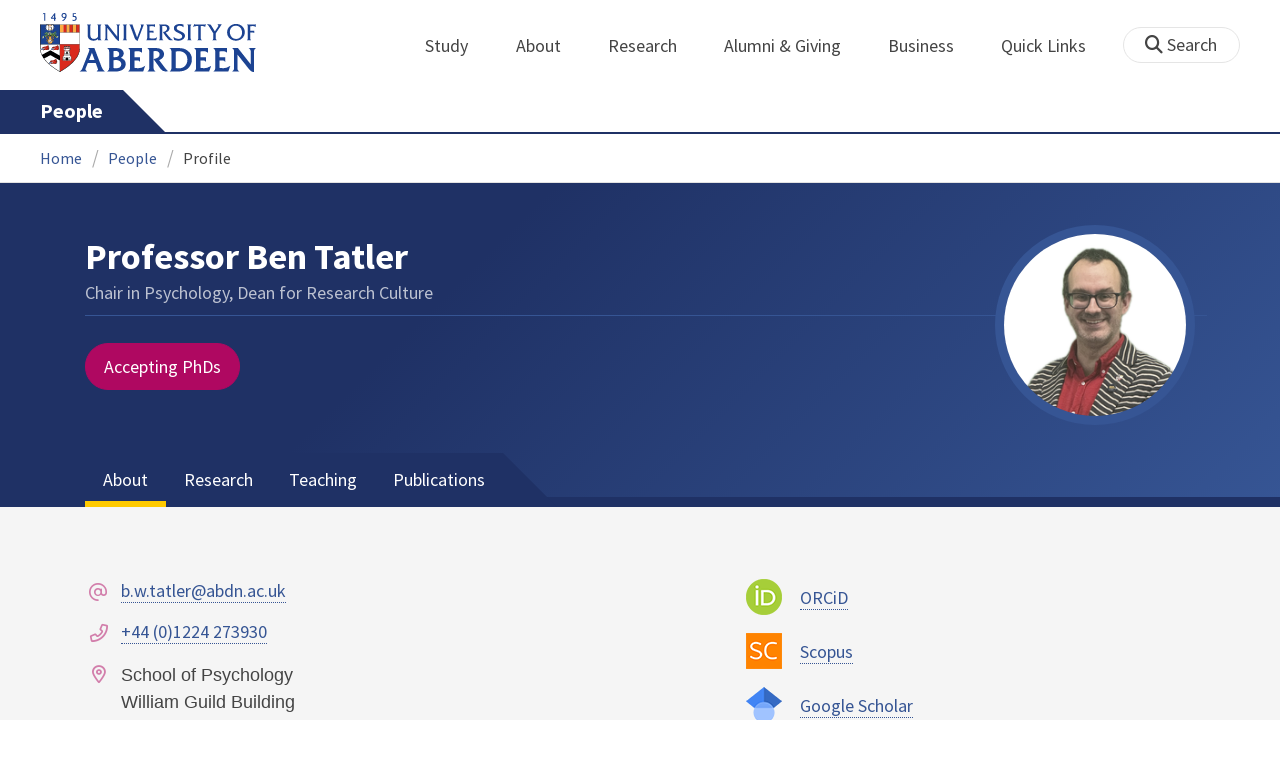

--- FILE ---
content_type: text/html; charset=UTF-8
request_url: https://www.abdn.ac.uk/people/b.w.tatler/?count=25
body_size: 15727
content:
<!doctype html>
<html lang="en-GB" dir="ltr">
    <head>
        <meta charset="utf-8">
        <title>Professor Ben Tatler | The University of Aberdeen</title>
        
        <!-- t4 : ignore -->
        <link rel="canonical" href="https://www.abdn.ac.uk/people/b.w.tatler?count=25">
                <link rel="preconnect" href="https://abdn-search.funnelback.squiz.cloud">
        <link rel="preconnect" href="https://cc.cdn.civiccomputing.com">
        <link rel="preconnect" href="https://code.jquery.com">
        <link rel="preconnect" href="https://fonts.googleapis.com">
        <link rel="preconnect" href="https://fonts.gstatic.com">
        
<meta name="viewport" content="width=device-width, initial-scale=1">
<link rel="apple-touch-icon" sizes="180x180" href="https://www.abdn.ac.uk/abdn-design-system/releases/2.4.0/dist/images/icons/apple-touch-icon.png">
<link rel="icon" type="image/png" sizes="32x32" href="https://www.abdn.ac.uk/abdn-design-system/releases/2.4.0/dist/images/icons/favicon-32x32.png">
<link rel="icon" type="image/png" sizes="16x16" href="https://www.abdn.ac.uk/abdn-design-system/releases/2.4.0/dist/images/icons/favicon-16x16.png">
<link rel="manifest" href="https://www.abdn.ac.uk/abdn-design-system/releases/2.4.0/dist/images/icons/manifest.json">
<link rel="mask-icon" href="https://www.abdn.ac.uk/abdn-design-system/releases/2.4.0/dist/images/icons/safari-pinned-tab.svg" color="#5bbad5">
<meta name="msapplication-config" content="https://www.abdn.ac.uk/abdn-design-system/releases/2.4.0/dist/images/icons/browserconfig.xml">
<meta name="theme-color" content="#ffffff">

<link rel="stylesheet" href="https://www.abdn.ac.uk/abdn-design-system/releases/2.4.0/dist/css/abdn-design-system-site.css">
<!-- https://abdn-search.funnelback.squiz.cloud/s/resources-global/css/funnelback.autocompletion-2.6.0.css -->
<style>
.twitter-typeahead {display: table-cell !important;}.tt-menu {background-clip: padding-box;background-color: #fff;border: 1px solid rgba(0, 0, 0, 0.15);border-radius: 4px;box-shadow: 0 6px 12px rgba(0, 0, 0, 0.176);font-size: 14px;padding-bottom: 5px;width: 100%;}.tt-menu .tt-suggestion {clear: both;color: #333;cursor: pointer;display: block;font-weight: normal;line-height: 1.42857;padding: 3px 10px;text-align: left;}.tt-menu .tt-suggestion:hover, .tt-menu .tt-cursor {background-color: #428bca;color: #fff;text-decoration: none;}.tt-menu .tt-category, .tt-menu .tt-group {background-color: #f5f5f5;border-bottom: 1px solid #ddd;border-top: 1px solid #ddd;}.tt-menu .tt-category {margin: 3px 0;padding: 7px 5px;}.tt-menu .tt-dataset:first-child .tt-category, .tt-horizontal .tt-dataset .tt-category {border-top: none;border-top-left-radius: 4px;border-top-right-radius: 4px;margin-top: 0;}.tt-menu .tt-group {padding: 3px 5px;text-align: center;}.tt-menu .tt-group:first-of-type {border-top: none;}.tt-horizontal {width: 100%;}.tt-horizontal .tt-dataset {float: left;width: 100%;}.tt-scrollable {overflow-y: auto;max-height: 460px;}.tt-hint {color: #ccc !important;}@media (max-width: 414px) {.tt-horizontal .tt-dataset {width: 100% !important;}}
</style>

    <style title="civic custom css">
#ccc h1::after{margin-bottom:0.5em}#ccc #ccc-content{background:#333;color:#ddd;font-family:'Source Sans Pro', sans-serif}#ccc #ccc-title{margin:0 0 0.5em;font-size:1.3em;line-height:0.9em}#ccc #ccc-content #ccc-statement .ccc-svg-element{display:none}#ccc #ccc-content #ccc-statement a{border-bottom:1px dotted;font-weight:700;color:#f4c900}#ccc #ccc-content #ccc-statement a:focus,#ccc #ccc-content #ccc-statement a:hover{border-bottom:1px solid;font-weight:700;color:#f4c900}#ccc #ccc-content .ccc-notify-button{background:#f4c900}#ccc #ccc-content .preference-title{font-size:21px;margin-top:24px}#ccc .checkbox-toggle--slider.checkbox-toggle--dark{background-color:#111;border-color:#111}#ccc .checkbox-toggle--dark .checkbox-toggle-toggle{background-color:#666}#ccc .checkbox-toggle-input:checked ~ .checkbox-toggle-toggle{background-color:#f4c900}#ccc #ccc-icon{fill:#333}#ccc .ccc-notify-button{border-radius:0;position:relative;display:inline-block;margin:0.6em 0.6em 0 0;padding:0.4em;border:0;background:#f4c900;font-weight:700;color:#003c5f;transition:padding 0.2s ease}#ccc .ccc-content--dark .ccc-notify-button,#ccc .ccc-content--dark .ccc-notify-button span{color:#003c5f}#ccc .ccc-content--dark .ccc-button-solid,#ccc .ccc-content--dark .ccc-button-solid span{background:none}#ccc #ccc-content .ccc-notify-button:focus,#ccc #ccc-content .ccc-notify-button:hover{padding-left:0.7em;transition:padding 0.2s ease;background:#ffe04f}#ccc #ccc-content .ccc-notify-button:focus,#ccc .checkbox-toggle:focus-within{outline:0.3em solid gold}#ccc a.ccc-notify-button{color:#444}#ccc .ccc-alert,#ccc .third-party-cookie-link{color:#fff;background:#111}#ccc[close-button] #ccc-dismiss-button{display:inline-block;margin:0.3em 0.6em 0.3em 0}#ccc-button-holder button:last-child{margin-right:0}
</style>
    <script src="https://code.jquery.com/jquery-3.6.0.min.js"></script>
<script src="https://www.abdn.ac.uk/abdn-design-system/releases/2.4.0/dist/js/abdn-design-system-site.js" defer></script>
<script>
    var global_base_url = '/global/';
</script>
    
                            <link rel="stylesheet" href="/apps/staff-pages/assets/css/site/opentext_responsive/default.css" media="screen">
                                </head>
    <body class="no_js">
                    <script>
                document.getElementsByTagName('body')[0].classList.remove('no_js');
            </script>
                <header id="top">
            <ul class="skip_links">
                <li><a href="#main">Skip to content</a></li>
                <li><a href="https://www.abdn.ac.uk/about/our-website/accessibility/">About Accessibility on our website</a></li>
            </ul>
            <div id="modal_fade"></div>
            <div class="global_header_wrapper">
                <div class="container">
                    <div class="row">
                        <div class="col">
                            <div class="global_header">
                                <div class="clearfix">
                                    <div class="uni_logo">
                                                                                    <a href="/">
                                                <img src="https://www.abdn.ac.uk/abdn-design-system/releases/2.4.0/dist/images/layout/UoA_Primary_Logo_REVERSE_2018.png" srcset="https://www.abdn.ac.uk/abdn-design-system/releases/2.4.0/dist/images/layout/UoA_Primary_Logo_RGB_2018.svg" alt="University of Aberdeen" width="300" height="82">
                                            </a>
                                                                                </div>
                                    <nav id="uni_menu" class="uni_menu no_js row" aria-label="University of Aberdeen Navigation">
                                        <div class="uni_menu_overview">
                                            <div class="uni_menu_action_bar">
                                                <a href="#" class="close_button">
                                                    Close <span class="offscreen">university navigation</span>
                                                    <i aria-hidden="true" class="far fa-times"></i>
                                                </a>
                                            </div>
                                            <div class="uni_menu_search_container">
                                                <form method="GET" role="search" action="/search/results/" aria-label="Search the University of Aberdeen website" class="collapsed active">
                                                    <fieldset>
                                                        <legend class="offscreen">Search Our Website</legend>
                                                        <label for="query" class="offscreen">Keywords</label>
                                                        <input type="search" id="query" name="query" placeholder="Search" value="" autocomplete="off" spellcheck="false">
                                                        <button type="submit" class="btn btn-secondary">
                                                            <i class="fa fa-search" aria-hidden="true"></i>
                                                            <b class="offscreen">Search</b>
                                                        </button>
                                                    </fieldset>
                                                </form>
                                            </div>
                                        </div>
                                        
<ul>

    <li id="uni_menu_study">
        <div class="uni_menu_action_bar">
            <a href="#uni_menu" class="back_button">
                <i aria-hidden="true" class="far fa-chevron-left"></i>
                Back <span class="offscreen">to university navigation overview</span>
            </a>
            <a href="#" class="close_button">
                Close <span class="offscreen">university navigation</span>
                <i aria-hidden="true" class="far fa-times"></i>
            </a>
        </div>
        <a href="/study/" class="uni_menu_section_link">
            Study
            <span class="offscreen">home</span>
        </a>
        <a href="#uni_menu_study" class="forward_button">
            <i aria-hidden="true" class="far fa-chevron-right"></i>
            <span class="offscreen">Expand Study section top links</span>
        </a>
    
        <ul class="uni_menu_wide uni_menu_4col col">
        
            <li class="uni_menu_link_group">
            
                <b>
                
                    <a href="/study/undergraduate/">
                    Undergraduate
                    </a>
                    
                </b>
                <ul>
<li><a href="/study/undergraduate/degree-programmes/">Undergraduate Degrees</a></li>
<li><a href="/study/undergraduate/subject-areas/">Subject Areas</a></li>
<li><a href="/study/undergraduate/go-abroad/">Go Abroad</a></li>
<li><a href="/study/undergraduate/finance/">Finance and Funding</a></li>
<li><a href="/study/undergraduate/apply/">How to Apply</a></li>
</ul>
            </li>
            
            <li class="uni_menu_link_group">
            
                <b>
                
                    <a href="/study/postgraduate-taught/">
                    Postgraduate Taught
                    </a>
                    
                </b>
                <ul>
<li><a href="/study/postgraduate-taught/degree-programmes/">Postgraduate Degrees</a></li>
<li><a href="/study/online/">Online Degrees</a></li>
<li><a href="/study/postgraduate-taught/part-time/">Part-time Study</a></li>
<li><a href="/study/postgraduate-taught/finance/">Finance and Funding</a></li>
<li><a href="/study/postgraduate-taught/how-to-apply/">How to Apply</a></li>
</ul>
            </li>
            
            <li class="uni_menu_link_group">
            
                <b>
                
                    <a href="/study/postgraduate-research/">
                    Postgraduate Research
                    </a>
                    
                </b>
                <ul>
<li><a href="/study/postgraduate-research/research-areas/">Research Areas</a></li>
<li><a href="/study/postgraduate-research/phds/">PhD Opportunities</a></li>
<li><a href="/study/postgraduate-research/finance/">Finance and Funding</a></li>
<li><a href="/study/postgraduate-research/apply/">How to Apply</a></li>
</ul>
            </li>
            
            <li class="uni_menu_link_group">
            
                <b>
                
                    <a href="/study/online/">
                    Online Learning
                    </a>
                    
                </b>
                <ul>
<li><a href="/study/online/degrees/">Online Degrees</a></li>
<li><a href="https://on.abdn.ac.uk/courses/">Short Courses</a></li>
<li><a href="https://on.abdn.ac.uk/categories/">Study Subjects</a></li>
<li><a href="https://on.abdn.ac.uk/how-online-learning-works/">How Online Learning Works</a></li>
<li><a href="https://on.abdn.ac.uk/discover/fees-funding-and-discounts/">Fees and Funding</a><a class="uni_menu_study" style="display: none;" href="#"> Close </a></li>
</ul>
            </li>
            
        </ul>
        
    </li>
    
    <li id="uni_menu_about">
        <div class="uni_menu_action_bar">
            <a href="#uni_menu" class="back_button">
                <i aria-hidden="true" class="far fa-chevron-left"></i>
                Back <span class="offscreen">to university navigation overview</span>
            </a>
            <a href="#" class="close_button">
                Close <span class="offscreen">university navigation</span>
                <i aria-hidden="true" class="far fa-times"></i>
            </a>
        </div>
        <a href="/about/" class="uni_menu_section_link">
            About
            <span class="offscreen">home</span>
        </a>
        <a href="#uni_menu_about" class="forward_button">
            <i aria-hidden="true" class="far fa-chevron-right"></i>
            <span class="offscreen">Expand About section top links</span>
        </a>
    
        <ul class="uni_menu_wide uni_menu_4col col">
        
            <li class="">
            <ul>
<li><a href="/about/campus/">Campus</a></li>
<li><a href="/about/campus/maps/">Maps and Directions</a></li>
<li><a href="/people/">Staff Directory</a></li>
<li><a href="/about/contact/">Contact Information</a></li>
</ul>
            </li>
            
            <li class="">
            <ul>
<li><a href="/news/">News</a></li>
<li><a href="/events/">Events</a></li>
<li><a href="/about/history/">History</a></li>
<li><a href="/about/facts-figures/">Facts &amp; Figures</a></li>
</ul>
            </li>
            
            <li class="">
            <ul>
<li><a href="/about/schools-institutes/">Schools and Institutes</a></li>
<li><a href="/about/strategy-and-governance/">Strategy and Governance</a></li>
<li><a href="/about/management/">Management</a></li>
<li><a href="/about/partnerships/">Partnerships</a></li>
</ul>
            </li>
            
            <li class="uni_menu_utils">
            <p><picture class="imgproxy"><source media="(min-width: 1200px)" srcset="https://www.abdn.ac.uk/img/1200x/media/site/about/content-images/bum_5835_3591134459_o.jpg"><source media="(min-width: 720px)" srcset="https://www.abdn.ac.uk/img/1200x/media/site/about/content-images/bum_5835_3591134459_o.jpg"><source media="(min-width: 481px)" srcset="https://www.abdn.ac.uk/img/780x/media/site/about/content-images/bum_5835_3591134459_o.jpg"><source media="(min-width: 251px)" srcset="https://www.abdn.ac.uk/img/481x/media/site/about/content-images/bum_5835_3591134459_o.jpg"><source srcset="https://www.abdn.ac.uk/img/200x/media/site/about/content-images/bum_5835_3591134459_o.jpg"><img src="https://www.abdn.ac.uk/img/1200x/media/site/about/content-images/bum_5835_3591134459_o.jpg" width="800" height="521" alt="Kings college viewed through a window" loading="lazy"></picture></p>
            </li>
            
        </ul>
        
    </li>
    
    <li id="uni_menu_research">
        <div class="uni_menu_action_bar">
            <a href="#uni_menu" class="back_button">
                <i aria-hidden="true" class="far fa-chevron-left"></i>
                Back <span class="offscreen">to university navigation overview</span>
            </a>
            <a href="#" class="close_button">
                Close <span class="offscreen">university navigation</span>
                <i aria-hidden="true" class="far fa-times"></i>
            </a>
        </div>
        <a href="/research/" class="uni_menu_section_link">
            Research
            <span class="offscreen">home</span>
        </a>
        <a href="#uni_menu_research" class="forward_button">
            <i aria-hidden="true" class="far fa-chevron-right"></i>
            <span class="offscreen">Expand Research section top links</span>
        </a>
    
        <ul class="uni_menu_wide uni_menu_4col col">
        
            <li class="">
            <ul>
<li><a href="/research/interdisciplinary/">Interdisciplinary Institute</a></li>
<li><a href="/research/impact/">Impact</a></li>
<li><a href="/research/institutes-centres/">Find a Centre or Institute</a></li>
<li><a href="/research/facilities/">Facilities</a></li>
</ul>
            </li>
            
            <li class="uni_menu_link_group">
            <ul>
<li><a href="/study/postgraduate-research/">Postgraduate Research Study</a></li>
<li><a href="/research/jobs/">Research Jobs</a></li>
<li><a href="/research/support/">Research Support</a></li>
</ul>
            </li>
            
            <li class="uni_menu_2col col_img_right uni_menu_utils">
            <p><picture class="imgproxy"><source media="(min-width: 1200px)" srcset="https://www.abdn.ac.uk/img/1200x/media/university-of-aberdeen/content-assets/images/nav-research3-wide.jpg"><source media="(min-width: 720px)" srcset="https://www.abdn.ac.uk/img/1200x/media/university-of-aberdeen/content-assets/images/nav-research3-wide.jpg"><source media="(min-width: 481px)" srcset="https://www.abdn.ac.uk/img/780x/media/university-of-aberdeen/content-assets/images/nav-research3-wide.jpg"><source media="(min-width: 251px)" srcset="https://www.abdn.ac.uk/img/481x/media/university-of-aberdeen/content-assets/images/nav-research3-wide.jpg"><source srcset="https://www.abdn.ac.uk/img/200x/media/university-of-aberdeen/content-assets/images/nav-research3-wide.jpg"><img src="https://www.abdn.ac.uk/img/1200x/media/university-of-aberdeen/content-assets/images/nav-research3-wide.jpg" width="497" height="180" alt="A scientist using a microscope" loading="lazy"></picture></p>
<p><a class="uni_menu_research" style="display: none;" href="#"> Close </a></p>
            </li>
            
        </ul>
        
    </li>
    
    <li id="uni_menu_alumni_giving">
        <div class="uni_menu_action_bar">
            <a href="#uni_menu" class="back_button">
                <i aria-hidden="true" class="far fa-chevron-left"></i>
                Back <span class="offscreen">to university navigation overview</span>
            </a>
            <a href="#" class="close_button">
                Close <span class="offscreen">university navigation</span>
                <i aria-hidden="true" class="far fa-times"></i>
            </a>
        </div>
        <a href="/alumni/" class="uni_menu_section_link">
            Alumni &amp; Giving
            <span class="offscreen">home</span>
        </a>
        <a href="#uni_menu_alumni_giving" class="forward_button">
            <i aria-hidden="true" class="far fa-chevron-right"></i>
            <span class="offscreen">Expand Alumni &amp; Giving section top links</span>
        </a>
    
        <ul class="uni_menu_wide uni_menu_4col col">
        
            <li class="uni_menu_utils uni_menu_2col">
            <p><picture class="imgproxy"><source media="(min-width: 1200px)" srcset="https://www.abdn.ac.uk/img/1200x/media/university-of-aberdeen/content-assets/images/nav-alumni-wide2.jpg"><source media="(min-width: 720px)" srcset="https://www.abdn.ac.uk/img/1200x/media/university-of-aberdeen/content-assets/images/nav-alumni-wide2.jpg"><source media="(min-width: 481px)" srcset="https://www.abdn.ac.uk/img/780x/media/university-of-aberdeen/content-assets/images/nav-alumni-wide2.jpg"><source media="(min-width: 251px)" srcset="https://www.abdn.ac.uk/img/481x/media/university-of-aberdeen/content-assets/images/nav-alumni-wide2.jpg"><source srcset="https://www.abdn.ac.uk/img/200x/media/university-of-aberdeen/content-assets/images/nav-alumni-wide2.jpg"><img src="https://www.abdn.ac.uk/img/1200x/media/university-of-aberdeen/content-assets/images/nav-alumni-wide2.jpg" width="500" height="180" alt="University of Aberdeen crest on a wall" loading="lazy"></picture></p>
            </li>
            
            <li class="uni_menu_link_group">
            
                <b>
                
                    <a href="/alumni/">
                    Alumni
                    </a>
                    
                </b>
                <ul>
<li><a href="/alumni/connected/">Stay in Touch</a></li>
<li><a href="/alumni/involved/">Get Involved</a></li>
<li><a href="/alumni/benefits-services/">Benefits and Services</a></li>
<li><a href="/alumni/benefits-services/alumni-hub/">Alumni Hub</a></li>
<li><a href="/alumni/events-reunions/">Events and Reunions</a></li>
<li><a href="/alumni/our-alumni/">Our Alumni</a></li>
</ul>
            </li>
            
            <li class="uni_menu_link_group">
            
                <b>
                
                    <a href="/giving/">
                    Giving
                    </a>
                    
                </b>
                <ul>
<li><a href="/alumni/">Alumni</a></li>
<li><a href="/giving/blog/">Blog</a><a class="uni_menu_alumnigiving" style="display: none;" href="#"> Close </a></li>
</ul>
            </li>
            
        </ul>
        
    </li>
    
    <li id="uni_menu_business">
        <div class="uni_menu_action_bar">
            <a href="#uni_menu" class="back_button">
                <i aria-hidden="true" class="far fa-chevron-left"></i>
                Back <span class="offscreen">to university navigation overview</span>
            </a>
            <a href="#" class="close_button">
                Close <span class="offscreen">university navigation</span>
                <i aria-hidden="true" class="far fa-times"></i>
            </a>
        </div>
        <a href="/business-info/" class="uni_menu_section_link">
            Business
            <span class="offscreen">home</span>
        </a>
        <a href="#uni_menu_business" class="forward_button">
            <i aria-hidden="true" class="far fa-chevron-right"></i>
            <span class="offscreen">Expand Business section top links</span>
        </a>
    
        <ul class="uni_menu_wide uni_menu_4col col">
        
            <li class="uni_menu_2col">
            <p><picture class="imgproxy"><source media="(min-width: 1200px)" srcset="https://www.abdn.ac.uk/img/1200x/media/university-of-aberdeen/content-assets/images/nav-alumni-wide1.jpg"><source media="(min-width: 720px)" srcset="https://www.abdn.ac.uk/img/1200x/media/university-of-aberdeen/content-assets/images/nav-alumni-wide1.jpg"><source media="(min-width: 481px)" srcset="https://www.abdn.ac.uk/img/780x/media/university-of-aberdeen/content-assets/images/nav-alumni-wide1.jpg"><source media="(min-width: 251px)" srcset="https://www.abdn.ac.uk/img/481x/media/university-of-aberdeen/content-assets/images/nav-alumni-wide1.jpg"><source srcset="https://www.abdn.ac.uk/img/200x/media/university-of-aberdeen/content-assets/images/nav-alumni-wide1.jpg"><img src="https://www.abdn.ac.uk/img/1200x/media/university-of-aberdeen/content-assets/images/nav-alumni-wide1.jpg" width="500" height="180" alt="Two workmen in hard hats" loading="lazy"></picture><a class="uni_menu_business" style="display: none;" href="#"> Close </a></p>
            </li>
            
            <li class="">
            <ul>
<li><a href="/business-info/training/">Development, Training and Events</a></li>
<li><a href="/business-info/facilities/">Facilities and Equipment</a></li>
</ul>
            </li>
            
            <li class="">
            <ul>
<li><a href="/business-info/industry-engagement/">Collaboration and Consulting</a></li>
<li><a href="/business-info/expertise/">Expertise</a></li>
<li><a href="/business-info/contacts/">Business Contacts</a><a class="uni_menu_business" style="display: none;" href="#"> Close </a></li>
</ul>
            </li>
            
        </ul>
        
    </li>
    
    <li id="uni_menu_quick_links">
        <div class="uni_menu_action_bar">
            <a href="#uni_menu" class="back_button">
                <i aria-hidden="true" class="far fa-chevron-left"></i>
                Back <span class="offscreen">to university navigation overview</span>
            </a>
            <a href="#" class="close_button">
                Close <span class="offscreen">university navigation</span>
                <i aria-hidden="true" class="far fa-times"></i>
            </a>
        </div>
        <a href="/about/quick-links/" class="uni_menu_section_link">
            Quick Links
            <span class="offscreen">home</span>
        </a>
        <a href="#uni_menu_quick_links" class="forward_button">
            <i aria-hidden="true" class="far fa-chevron-right"></i>
            <span class="offscreen">Expand Quick Links section top links</span>
        </a>
    
        <ul class="uni_menu_wide uni_menu_4col col">
        
            <li class="uni_menu_link_group">
            
                <b>
                
                    <a href="/students/">
                    Student Resources
                    </a>
                    
                </b>
                <ul>
<li><a href="/students/academic-life/mytimetable/">MyTimetable</a></li>
<li><a href="/students/academic-life/mycurriculum/">MyCurriculum</a></li>
<li><a href="https://abdn.blackboard.com/">MyAberdeen</a></li>
<li><a href="https://www.abdn.ac.uk/studenthub/login">Student Hub</a></li>
<li><a href="https://www.outlook.com/abdn.ac.uk">Student Email</a></li>
<li><a href="/students/student-channel/">Student Channel</a></li>
<li class="uni_menu_text_box uni-menu-text-box"><strong><a href="/students/support/services/infohub/">Infohub Opening Hours</a></strong>
<dl class="clearfix"></dl>
Email: <a class="uni_menu_quicklinks" href="mailto:infohub@abdn.ac.uk">infohub@abdn.ac.uk</a></li>
</ul>
            </li>
            
            <li class="uni_menu_link_group">
            
                <b>
                
                    <a href="/staffnet/">
                    StaffNet
                    </a>
                    
                </b>
                <ul>
<li><a href="/staffnet/working-here/">Working Here</a></li>
<li><a href="/staffnet/working-here/management-information-systems/" class="">Management Information Systems</a></li>
<li><a href="/staffnet/education/">Teaching &amp; Learning</a></li>
<li><a href="/staffnet/governance/">Policy &amp; Governance</a></li>
<li><a href="https://www.outlook.com/abdn.ac.uk">Staff Email</a></li>
</ul>
            </li>
            
            <li class="uni_menu_link_group">
            
                <b>
                Our Website
                </b>
                <ul>
<li><a href="/study/">Study</a></li>
<li><a href="/about/">About</a></li>
<li><a href="/research/">Research</a></li>
<li><a href="/alumni/">Alumni &amp; Giving</a></li>
<li><a href="/business-info/">Business</a></li>
<li><a href="/mumbai/">Mumbai</a></li>
<li><a href="/qatar/">Qatar</a></li>
</ul>
            </li>
            
            <li class="uni_menu_link_group">
            
                <b>
                Popular
                </b>
                <ul>
<li><a href="/students/">For Students</a></li>
<li><a href="/staffnet/">For Staff</a></li>
<li><a href="https://www.store.abdn.ac.uk/">Online Store</a></li>
<li><a href="https://www.abdn.ac.uk/epayments/">ePayments</a></li>
<li><a href="/jobs/">Jobs</a></li>
<li><a href="/library/">Library</a></li>
<li><a href="/people/">Staff Directory</a></li>
<li><a href="/it/">IT Services</a></li>
<li><a href="/about/our-website/a-to-z/">A to Z</a><a class="uni_menu_quicklinks" style="display: none;" href="#"> Close </a></li>
</ul>
            </li>
            
        </ul>
        
    </li>
    
</ul>
<div class="uni_menu_top_links">
<ul>
<li><a href="/alumni/">Alumni &amp; Giving</a></li>
<li><a href="/business-info/">Business</a></li>
</ul>
</div>
                                    </nav>
                                    <div class="toggle_controls">
                                        <a href="#" id="uni_search_toggle" class="uni_search_toggle no_js" aria-controls="global_search" aria-expanded="true">
                                            <i class="fa fa-search" aria-hidden="true"></i>
                                            <span>Search</span>
                                        </a>
                                        <a href="#uni_menu" class="uni_menu_show_mobile_only btn btn-accent" aria-controls="uni_menu" aria-expanded="false">
                                            <i class="fak fa-sharp-solid-bars-magnifying-glass" aria-hidden="true"></i>
                                            <span>Menu and search</span>
                                        </a>
                                    </div>
                                    <form id="global_search" method="get" role="search" action="/search/results/" aria-label="Search the University of Aberdeen website">
                                        <fieldset>
                                            <legend>Search Our Website</legend>
                                            <label for="within" class="offscreen">Search In</label>
                                            <select id="within" name="within">
                                                <option value="abdn">University Website</option>
                                                <option value="dir">Staff Directory</option>
                                                <option value="lib">Library Collections</option>
                                            </select>
                                            <label for="query">Keywords</label>
                                            <input type="search" id="query" name="query" placeholder="Search" value="">
                                            <button type="submit">
                                                <i class="fa fa-search" aria-hidden="true"></i>
                                                <b>Search</b>
                                            </button>
                                        </fieldset>
                                        <p>Or Browse:</p>
                                        <ul>
                                            <li><a href="https://www.abdn.ac.uk/about/contact/">Contacts</a></li>
                                            <li><a href="https://www.abdn.ac.uk/about/our-website/a-to-z/">A to Z</a></li>
                                            <li><a href="https://www.abdn.ac.uk/people/">Staff Directory</a></li>
                                        </ul>
                                    </form>
                                                                        <script>
                                        document.getElementById('global_search').className += ' collapsed';
                                    </script>
                                                                    </div>
                            </div>
                        </div>
                    </div>
                </div>
            </div>
            <div id="section_heading">
                <div class="container">
                    <div class="row">
                        <div class="col">
                            <a href="/people/" class="section_head_text">
                                People                            </a>
                                                    </div>
                    </div>
                </div>
            </div>
            <nav id="section_top_level" class="section_top_level_wrapper" aria-label="Profile navigation">
                <div class="container">
                    
                        <ul class="top_level">
                        
                        </ul>
                                        </div>
            </nav>
                            <script>
                    try {
                        document.addEventListener('DOMContentLoaded', function () {
                            priorityPlusList = new PriorityPlusList({
                                selector: '#section_top_level ul',
                                moreButtonContent: '<a href="#">More</a>'
                            });
                        })
                    }
                    catch (e) {
                        if (typeof console !== 'undefined' && typeof console.log !== 'undefined') {
                            console.log('PriorityPlusList does not offer support for your current browser');
                        }
                    }
                </script>
                        <h1 class="offscreen">Professor Ben Tatler</h1>
                        <div class="breadcrumb_wrapper">
                <div class="container">
                    <nav class="breadcrumb" role="navigation" aria-label="Breadcrumb">
                        
                        <ol>
                        
                            <li><a href="/">Home</a></li>
                            
                            <li><a href="/people/">People</a></li>
                            
                            <li tabindex="0" aria-current="page">Profile</li>
                            
                        </ol>
                                            </nav>
                </div>
            </div>
                    </header>
        <main id="main" class="full_width" tabindex="-1">
                        <div class="profile" itemscope itemtype="https://schema.org/Person">
    <section class="header">
    <div class="container">
                <div class="row">
            <div class="col">
                <div class="profile-header row">
                                        <div class="col-12 col-md-auto profile-picture">
                            <figure>
                                <img src="https://www.abdn.ac.uk/img/200x200/staffpages/uploads/s01bt5/avatar/n1TKChKKchwlpYwQLelvSmLX3FY55l3U1x14oUag.png" class="square" alt="Professor Ben Tatler" title="Professor Ben Tatler" itemprop="image" />
                                <figcaption class="fn offscreen">Professor Ben Tatler</figcaption>
                            </figure>
                        </div>
                    
                    <div class="col-12 col-md">
                        <div class="personal-info">
                            <div class="h1 name" itemprop="name">Professor Ben Tatler</div><p class="job-roles" itemprop="jobTitle">Chair in Psychology, Dean for Research Culture</p>                        </div>

                        <!-- Accepting PhDs -->
                        <p><a href="#research" class="btn btn-pill btn-accent">Accepting PhDs</a></p>                    </div>
                </div>
            </div>
        </div>
    </div>
</section>
        <div class="tabs_wrapper">
            <section id="profiles" class="tab_group profile-tabs">
                <dl class="tabcordion" data-tabcordion='{"urlFragments" : true}'>
                                            <dt>
                            <a href="#about" aria-label="Professor Ben Tatler: About content">About</a>
                        </dt>
                        <dd id="about">
                            <section class="profile-section">
    <div class="container">
        <div class="row row-y-gutter">
            <div class="col-md-7">
                <div class="contact-information">
                    <dl class="icon-list icon-list-accent icon-list-faded">
                        <dt class="fa-at"><span class="offscreen">Email Address</span></dt><dd><a href="mailto:b.w.tatler@abdn.ac.uk">b.w.tatler@abdn.ac.uk</a></dd><dt class="fa-phone-alt"><span class="offscreen">Telephone Number</span></dt><dd><a href="tel:+441224273930">+44 (0)1224 273930</a></dd><dt class="fa-map-marker-alt"><span class="offscreen">Office Address</span></dt><dd itemprop="address"><p><span style="font-family: Verdana, Arial, Helvetica, sans-serif; font-style: normal; line-height: 19.200000762939453px;">School of Psychology</span><br style="line-height: 19.200000762939453px;" /><span style="font-family: Verdana, Arial, Helvetica, sans-serif; font-style: normal; line-height: 19.200000762939453px;">William Guild Building</span><br style="line-height: 19.200000762939453px;" /><span style="font-family: Verdana, Arial, Helvetica, sans-serif; font-style: normal; line-height: 19.200000762939453px;">King's College</span><br style="line-height: 19.200000762939453px;" /><span style="font-family: Verdana, Arial, Helvetica, sans-serif; font-style: normal; line-height: 19.200000762939453px;">Aberdeen AB24 3FX</span></p>
<p><span style="line-height: 19.200000762939453px;">Office S11</span></p></dd><dt class="fa-school"><span class="offscreen">School/Department</span></dt><dd><a href="https://www.abdn.ac.uk/psychology/">School of Psychology</a></dd><dt class="fa-school"><span class="offscreen">School/Department</span></dt><dd><a href="https://www.abdn.ac.uk/about/management/smt/">Senior Vice Principals</a></dd>                    </dl>
                </div>

                            </div>

                        <div class="col-md-5">
                <div class="external-profiles">
                    <div class="external-profile"><img src="https://www.abdn.ac.uk/staffpages/assets/images/icons/social-media/orcid.png" class="icons" alt="" width="36" /><a href="https://orcid.org/0000-0002-5316-766X">ORCiD</a><br /></div><div class="external-profile"><img src="https://www.abdn.ac.uk/staffpages/assets/images/icons/social-media/scopus.png" class="icons" alt="" width="36" /><a href="https://www.scopus.com/authid/detail.uri?authorId=6603362273">Scopus</a><br /></div><div class="external-profile"><img src="https://www.abdn.ac.uk/staffpages/assets/images/icons/social-media/google-scholar.png" class="icons" alt="" width="36" /><a href="https://scholar.google.com/citations?user=PrEWWyIAAAAJ&hl=en">Google Scholar</a><br /></div><div class="external-profile"><img src="https://www.abdn.ac.uk/staffpages/assets/images/icons/social-media/pure.png" class="icons" alt="" width="36" /><a href="https://abdn.elsevierpure.com/en/persons/benjamin-tatler">Pure</a><br /></div><div class="external-profile"><img src="https://www.abdn.ac.uk/staffpages/assets/images/icons/social-media/linkedin.png" class="icons" alt="" width="36" /><a href="https://www.linkedin.com/in/ben-tatler-1098b345/">Linkedin</a><br /></div>                </div>
            </div>
                    </div>
    </div>
</section>
<section class="profile-section">
    <div class="container free-text-area">
        <h2>Biography</h2>
        <p>I obtained my undergraduate degree in Natural Sciences (Biological) at the University of Cambridge in 1998 and my DPhil in Neuroscience at the University of Sussex in 2002. After obtaining my PhD I worked as a postdoctoral fellow at the University of Sussex before moving to the University of Dundee in 2004, where I held the positions of Lecturer, Senior Lecturer and Reader. I have been a Professor of Psychology at the University of Aberdeen since 2015.</p>    </div>
</section>
<section class="profile-section">
    <div class="container">
        <h2>Qualifications</h2>
        <ul class="structured-data structured-data-qualifications">
            <li><div class="structured-data-title">MA Natural Sciences (Biological)&nbsp;</div>1998&nbsp;-&nbsp;University of Cambridge&nbsp;</li><li><div class="structured-data-title">DPhil Neuroscience and Psychology&nbsp;</div>2002&nbsp;-&nbsp;University of Sussex&nbsp;</li>        </ul>
    </div>
</section>
<section class="profile-section">
    <div class="container">
        <h2>Memberships and Affiliations</h2>
        <div class="tabs_wrapper">
            <section id="memberships" class="tab_group membership-tabs">
                <dl class="tabcordion" data-tabcordion='{"urlFragments" : true}'>
                    <dt>
                        <a href="#internal_memberships">Internal Memberships</a>
                    </dt>
                    <dd id="internal_memberships">
                        <div class="free-text-area">
                            <p>Director of Research for Psychology</p>
<p>School Research Committee (Chair)</p>
<p>School impact group</p>
<p>Research Steering Group (Psychology)</p>
<p>School Executive</p>                        </div>
                    </dd>

                    <dt>
                        <a href="#external_memberships">External Memberships</a>
                    </dt>
                    <dd id="external_memberships">
                        <div class="free-text-area">
                            <p>Fellow of the Higher Education Academy</p>
<p>Chartered member of the British Psychology Society</p>
<p>Member of the Experimental Psychology Society</p>
<p>Member of the Applied Vision Association</p>
<p>Member of the Psychonomic Society</p>
<p>Emeritus member of the Royal Society of Edinburgh Young Academy of Scotland</p>                        </div>
                    </dd>
                </dl>
            </section>
        </div>
    </div>
</section>
<section class="profile-section bg-dark-blue">
    <div class="container">
        <h2>Latest Publications</h2>
        <ul class="structured-data structured-data-publications">
    <li><h3 class="structured-data-title">Now you see it, now you don't: The age-related positivity effect to faces disappears in naturalistic settings</h3><div class="structured-data-details">
                <time datetime="2025-11-06" class="publication_date">2025 - E-pub ahead of print</time></div><div class="structured-data-details publication-authors">Grainger, S. A., Ward, E., Barber, S. J., <strong>Tatler, B. W.</strong>, Phillips, L. H. </div><div class="structured-data-details publication-location"><i>Emotion</i></div><div class="structured-data-details publication-type">Contributions to Journals: Articles</div><ul class="structured-data-links"><li>[ONLINE] DOI: <a href="https://doi.org/10.1037/emo0001608" class="wrap_url">https://doi.org/10.1037/emo0001608</a></li><li>[OPEN ACCESS] <a href="http://aura.abdn.ac.uk/bitstreams/af6ed363-43dc-4aab-9943-c182cd8681dc/download" class="wrap_url">http://aura.abdn.ac.uk/bitstreams/af6ed363-43dc-4aab-9943-c182cd8681dc/download</a></li></ul></li><li><h3 class="structured-data-title">Coming Up Next: The Extent of the Perceptual Window in Comic Reading</h3><div class="structured-data-details">
                <time datetime="2025-11-01" class="publication_date">2025 - Published</time></div><div class="structured-data-details publication-authors">Vaughan, P. B., <strong>Tatler, B.</strong>, Kirtley, C., Murray, C. </div><div class="structured-data-details publication-location"><i>Cognitive Science</i>, vol. 49, no. 11, e70142</div><div class="structured-data-details publication-type">Contributions to Journals: Articles</div><ul class="structured-data-links"><li>[ONLINE] DOI: <a href="https://doi.org/10.1111/cogs.70142" class="wrap_url">https://doi.org/10.1111/cogs.70142</a></li><li>[OPEN ACCESS] <a href="http://aura.abdn.ac.uk/bitstreams/b5889851-5ccd-4ee5-bb73-48809555f82b/download" class="wrap_url">http://aura.abdn.ac.uk/bitstreams/b5889851-5ccd-4ee5-bb73-48809555f82b/download</a></li></ul></li><li><h3 class="structured-data-title">The time course of the first decision in scene viewing: Perceptual and semantic contributions to initial scene processing</h3><div class="structured-data-details">
                <time datetime="2025-08-01" class="publication_date">2025 - Published</time></div><div class="structured-data-details publication-authors"><strong>Tatler, B.</strong>, Brockmole, J. R. </div><div class="structured-data-details publication-location"><i>Journal of Experimental Psychology: Human Perception and Performance</i>, vol. 51, no. 8, pp. 1118–1140</div><div class="structured-data-details publication-type">Contributions to Journals: Articles</div><ul class="structured-data-links"><li>[ONLINE] DOI: <a href="https://doi.org/10.1037/xhp0001333" class="wrap_url">https://doi.org/10.1037/xhp0001333</a></li><li>[OPEN ACCESS] <a href="http://aura.abdn.ac.uk/bitstreams/655d0730-5481-488b-b6ab-b40e73848382/download" class="wrap_url">http://aura.abdn.ac.uk/bitstreams/655d0730-5481-488b-b6ab-b40e73848382/download</a></li></ul></li><li><h3 class="structured-data-title">Through the MS Looking Glass: Navigating the Unseen</h3><div class="structured-data-details">
                <time datetime="2025-04-28" class="publication_date">2025 - Published</time></div><div class="structured-data-details publication-authors">Robertson, C., Laird, C., Larkin, A., Murray, C., <strong>Tatler, B.</strong>, Kirtley, C. </div><div class="structured-data-details publication-type">Non-textual Forms: Digital or Visual Products</div><ul class="structured-data-links"><li>[ONLINE] DOI: <a href="https://doi.org/10.20392/STZV-HT26" class="wrap_url">https://doi.org/10.20392/STZV-HT26</a></li><li>[OPEN ACCESS] <a href="http://aura.abdn.ac.uk/bitstreams/80e2838f-edaf-4533-8dc4-91646740a989/download" class="wrap_url">http://aura.abdn.ac.uk/bitstreams/80e2838f-edaf-4533-8dc4-91646740a989/download</a></li></ul></li><li><h3 class="structured-data-title">The time course of Temporal Binding in social and nonsocial interactions</h3><div class="structured-data-details">
                <time datetime="2025-02-01" class="publication_date">2025 - Published</time></div><div class="structured-data-details publication-authors">Silver, C. A., <strong>Tatler, B.</strong>, Chakravarthi, R., Timmermans, B. </div><div class="structured-data-details publication-location"><i>Psychonomic Bulletin and Review</i>, vol. 32, no. 1, pp. 326-341</div><div class="structured-data-details publication-type">Contributions to Journals: Articles</div><ul class="structured-data-links"><li>[ONLINE] DOI: <a href="https://doi.org/10.3758/s13423-024-02540-1" class="wrap_url">https://doi.org/10.3758/s13423-024-02540-1</a></li><li>[OPEN ACCESS] <a href="http://aura.abdn.ac.uk/bitstreams/1ee7189f-511c-40dd-8320-82fc00fc30da/download" class="wrap_url">http://aura.abdn.ac.uk/bitstreams/1ee7189f-511c-40dd-8320-82fc00fc30da/download</a></li><li>[ONLINE] <a href="https://www.scopus.com/pages/publications/85198844771" class="wrap_url">View publication in Scopus</a></li></ul></li></ul>

        <p class="align-right pt-3"><a href="#publications" class="btn btn-pill btn-accent">View My Publications</a></p>
    </div>
</section>
                        </dd>
                                            <dt>
                            <a href="#research" aria-label="Professor Ben Tatler: Research content">Research</a>
                        </dt>
                        <dd id="research">
                            <section class="profile-section">
    <div class="container free-text-area">
        <h2>Research Overview</h2>
        <p>Many of our everyday behaviours require visual input to guide them. My research focuses on two key questions that we must address to understand how vision supports natural behaviour: (1) where we look and (2) what we encode and retain from the objects we look at. A particular emphasis within this work is the importance of studying vision in the context of natural behaviour in real environments, rather than exclusively in laboratory settings.&nbsp;My research has contributed to our theoretical understanding of the factors that underlie decisions about where to look in complex scenes and to our theoretical understanding of the representations that underlie natural vision.</p>
<p>I apply these research interests to a range of real-world problems including hazard perception in driving, CCTV surveillance, and how comics can be used for conveying public health information.</p>    </div>
</section>
<section class="profile-section">
    <!-- Research Areas - Accepting PhDs -->
    <h2>Research Areas</h2>
    <div class="container">
    <div class="impact-area center">
        <h3>Accepting PhDs</h3>
        <p>I am currently accepting PhDs in Psychology.</p>
        <hr />
        <p>Please get in touch if you would like to discuss your research ideas further.</p>
        <p>                <a href="mailto:b.w.tatler@abdn.ac.uk" class="btn btn-secondary btn-pill"><i class="far fa-at"></i> Email Me</a>
                    </p>
    </div>
</div>
    <!-- list of Research Areas -->
            <div class="container">
            <div class="research_areas">
                <div class="row research-area"><div class="research-area-media"><div style="width: 100%"><iframe title="Psychology Promotional Video" width="560" height="315" src="https://www.youtube.com/embed/ys9SywMZpPs"  allow="accelerometer; autoplay; encrypted-media; gyroscope; picture-in-picture" allowfullscreen ></iframe></div></div><div class="research-area-details"><h3>Psychology</h3><i class="far fa-check" aria-hidden="true"></i> Supervising<br /><i class="far fa-check" aria-hidden="true"></i> Accepting PhDs<div class="research-area-link"><a href="https://www.abdn.ac.uk/study/postgraduate-research/research-areas/1207/psychology/" class="btn btn-white btn-pill" aria-label="View Research Area: Psychology">View Research Area</a></div></div></div>            </div>
        </div>
    </section>
<section class="profile-section">
    <div class="container">
        <h2>Research Specialisms</h2>
        <ul>
            <li>Cognitive Psychology</li><li>Research Methods in Psychology</li>        </ul>
        <p>
            <small>Our research specialisms are based on the Higher Education Classification of Subjects (HECoS) which is <a href="https://www.hesa.ac.uk/data-and-analysis">HESA open data</a>, published under the <a href="https://creativecommons.org/licenses/by/4.0/">Creative Commons Attribution 4.0 International</a> licence.</small>
        </p>
    </div>
</section>
<section class="profile-section">
    <div class="container free-text-area">
        <h2>Funding and Grants</h2>
        <p>Recent funding:</p>
<p>Tatler, B. W. &amp; Murray, C. (2021-2024). Comics vs. Covid: informing and evaluating the design of public health information comics SGSSS [PhD studentship]</p>
<p>Chu, M. &amp; Tatler, B. W. (2020-2021). Giving cognition a helping hand: how gesture facilitates spatial thinking. The Leverhulme Trust. Awarded: &pound;118,822</p>
<p>Phillips, L., Tatler, B. W., &amp; Henry, J. (2017-2020). Adult aging and social attention: the role of cognitive decline and social motivation. ESRC. Awarded: &pound;625,615</p>    </div>
</section>
                        </dd>
                                            <dt>
                            <a href="#teaching" aria-label="Professor Ben Tatler: Teaching content">Teaching</a>
                        </dt>
                        <dd id="teaching">
                            <section class="profile-section">
    <div class="container">
        <h2>Courses</h2>
        <ul class="structured-data structured-data-courses no-divider">
            <li><div class="structured-data-title"><a href="https://www.abdn.ac.uk/registry/courses/undergraduate/2023/psychology/ps3014">Biological Psychology PS3014</a></div></li><li><div class="structured-data-title"><a href="https://www.abdn.ac.uk/registry/courses/undergraduate/2023/psychology/ps3522">Methodology B PS3522</a></div></li><li><div class="structured-data-title"><a href="https://www.abdn.ac.uk/registry/courses/undergraduate/2023/psychology/ps4041">Critical Review PS4041</a></div></li><li><div class="structured-data-title"><a href="https://www.abdn.ac.uk/registry/courses/undergraduate/2023/psychology/ps4019">Psychology Thesis PS4019</a></div></li><li><div class="structured-data-title"><a href="https://www.abdn.ac.uk/registry/courses/postgraduate/2023/psychology/ps5027">Core Principles: Individual Differences, Cognitive and Biological PS5027</a></div></li><li><div class="structured-data-title"><a href="https://www.abdn.ac.uk/registry/courses/postgraduate/2024/psychology/ps5557">Quantitative and Qualitative Methods and Research Design PS5557</a></div></li>        </ul>
    </div>
</section>
                        </dd>
                                            <dt>
                            <a href="#publications" aria-label="Professor Ben Tatler: Publications content">Publications</a>
                        </dt>
                        <dd id="publications">
                                <div class="profile-section publications-section">
        <div class="container">
            <div class="row">
                <div class="publications-list" id="pubs">
                    <div class="pagination_legend advisory" tabindex="-1">
    <p>
        <span class="pagination_current_page">
            Page <b>1</b> of <b>2</b>
        </span>
        Results <b>1</b> to <b>25</b> of <b>41</b>
    </p>
</div>
<ul class="structured-data structured-data-publications">
    <li><h3 class="structured-data-title">Now you see it, now you don't: The age-related positivity effect to faces disappears in naturalistic settings</h3><div class="structured-data-details">
                <time datetime="2025-11-06" class="publication_date">2025 - E-pub ahead of print</time></div><div class="structured-data-details publication-authors">Grainger, S. A., Ward, E., Barber, S. J., <strong>Tatler, B. W.</strong>, Phillips, L. H. </div><div class="structured-data-details publication-location"><i>Emotion</i></div><div class="structured-data-details publication-type">Contributions to Journals: Articles</div><ul class="structured-data-links"><li>[ONLINE] DOI: <a href="https://doi.org/10.1037/emo0001608" class="wrap_url">https://doi.org/10.1037/emo0001608</a></li><li>[OPEN ACCESS] <a href="http://aura.abdn.ac.uk/bitstreams/af6ed363-43dc-4aab-9943-c182cd8681dc/download" class="wrap_url">http://aura.abdn.ac.uk/bitstreams/af6ed363-43dc-4aab-9943-c182cd8681dc/download</a></li></ul></li><li><h3 class="structured-data-title">Coming Up Next: The Extent of the Perceptual Window in Comic Reading</h3><div class="structured-data-details">
                <time datetime="2025-11-01" class="publication_date">2025 - Published</time></div><div class="structured-data-details publication-authors">Vaughan, P. B., <strong>Tatler, B.</strong>, Kirtley, C., Murray, C. </div><div class="structured-data-details publication-location"><i>Cognitive Science</i>, vol. 49, no. 11, e70142</div><div class="structured-data-details publication-type">Contributions to Journals: Articles</div><ul class="structured-data-links"><li>[ONLINE] DOI: <a href="https://doi.org/10.1111/cogs.70142" class="wrap_url">https://doi.org/10.1111/cogs.70142</a></li><li>[OPEN ACCESS] <a href="http://aura.abdn.ac.uk/bitstreams/b5889851-5ccd-4ee5-bb73-48809555f82b/download" class="wrap_url">http://aura.abdn.ac.uk/bitstreams/b5889851-5ccd-4ee5-bb73-48809555f82b/download</a></li></ul></li><li><h3 class="structured-data-title">The time course of the first decision in scene viewing: Perceptual and semantic contributions to initial scene processing</h3><div class="structured-data-details">
                <time datetime="2025-08-01" class="publication_date">2025 - Published</time></div><div class="structured-data-details publication-authors"><strong>Tatler, B.</strong>, Brockmole, J. R. </div><div class="structured-data-details publication-location"><i>Journal of Experimental Psychology: Human Perception and Performance</i>, vol. 51, no. 8, pp. 1118–1140</div><div class="structured-data-details publication-type">Contributions to Journals: Articles</div><ul class="structured-data-links"><li>[ONLINE] DOI: <a href="https://doi.org/10.1037/xhp0001333" class="wrap_url">https://doi.org/10.1037/xhp0001333</a></li><li>[OPEN ACCESS] <a href="http://aura.abdn.ac.uk/bitstreams/655d0730-5481-488b-b6ab-b40e73848382/download" class="wrap_url">http://aura.abdn.ac.uk/bitstreams/655d0730-5481-488b-b6ab-b40e73848382/download</a></li></ul></li><li><h3 class="structured-data-title">Through the MS Looking Glass: Navigating the Unseen</h3><div class="structured-data-details">
                <time datetime="2025-04-28" class="publication_date">2025 - Published</time></div><div class="structured-data-details publication-authors">Robertson, C., Laird, C., Larkin, A., Murray, C., <strong>Tatler, B.</strong>, Kirtley, C. </div><div class="structured-data-details publication-type">Non-textual Forms: Digital or Visual Products</div><ul class="structured-data-links"><li>[ONLINE] DOI: <a href="https://doi.org/10.20392/STZV-HT26" class="wrap_url">https://doi.org/10.20392/STZV-HT26</a></li><li>[OPEN ACCESS] <a href="http://aura.abdn.ac.uk/bitstreams/80e2838f-edaf-4533-8dc4-91646740a989/download" class="wrap_url">http://aura.abdn.ac.uk/bitstreams/80e2838f-edaf-4533-8dc4-91646740a989/download</a></li></ul></li><li><h3 class="structured-data-title">The time course of Temporal Binding in social and nonsocial interactions</h3><div class="structured-data-details">
                <time datetime="2025-02-01" class="publication_date">2025 - Published</time></div><div class="structured-data-details publication-authors">Silver, C. A., <strong>Tatler, B.</strong>, Chakravarthi, R., Timmermans, B. </div><div class="structured-data-details publication-location"><i>Psychonomic Bulletin and Review</i>, vol. 32, no. 1, pp. 326-341</div><div class="structured-data-details publication-type">Contributions to Journals: Articles</div><ul class="structured-data-links"><li>[ONLINE] DOI: <a href="https://doi.org/10.3758/s13423-024-02540-1" class="wrap_url">https://doi.org/10.3758/s13423-024-02540-1</a></li><li>[OPEN ACCESS] <a href="http://aura.abdn.ac.uk/bitstreams/1ee7189f-511c-40dd-8320-82fc00fc30da/download" class="wrap_url">http://aura.abdn.ac.uk/bitstreams/1ee7189f-511c-40dd-8320-82fc00fc30da/download</a></li><li>[ONLINE] <a href="https://www.scopus.com/pages/publications/85198844771" class="wrap_url">View publication in Scopus</a></li></ul></li><li><h3 class="structured-data-title">What's left of the leftward bias in scene viewing?: Lateral asymmetries in information processing during early search guidance</h3><div class="structured-data-details">
                <time datetime="2025-01-01" class="publication_date">2025 - Published</time></div><div class="structured-data-details publication-authors">Spotorno, S., <strong>Tatler, B. w.</strong> </div><div class="structured-data-details publication-location"><i>Cognition</i>, vol. 254, 106009</div><div class="structured-data-details publication-type">Contributions to Journals: Articles</div><ul class="structured-data-links"><li>[ONLINE] DOI: <a href="https://doi.org/10.1016/j.cognition.2024.106009" class="wrap_url">https://doi.org/10.1016/j.cognition.2024.106009</a></li><li>[OPEN ACCESS] <a href="http://aura.abdn.ac.uk/bitstreams/e3b810d5-b8a0-41ca-9e3c-da8fbd039dee/download" class="wrap_url">http://aura.abdn.ac.uk/bitstreams/e3b810d5-b8a0-41ca-9e3c-da8fbd039dee/download</a></li></ul></li><li><h3 class="structured-data-title">Tracking e-reading behavior: uncovering the effects of task context, electronic experience, and motivation</h3><div class="structured-data-details">
                <time datetime="2024-01-08" class="publication_date">2024 - Published</time></div><div class="structured-data-details publication-authors">Vuorinen, P. T., <strong>Tatler, B.</strong>, Keller, F. </div><div class="structured-data-details publication-location"><i>Frontiers In Education</i>, vol. 8, 1302701</div><div class="structured-data-details publication-type">Contributions to Journals: Articles</div><ul class="structured-data-links"><li>[ONLINE] DOI: <a href="https://doi.org/10.3389/feduc.2023.1302701" class="wrap_url">https://doi.org/10.3389/feduc.2023.1302701</a></li><li>[OPEN ACCESS] <a href="http://aura.abdn.ac.uk/bitstreams/b491f52b-7d67-4fc8-8717-f172f689d520/download" class="wrap_url">http://aura.abdn.ac.uk/bitstreams/b491f52b-7d67-4fc8-8717-f172f689d520/download</a></li></ul></li><li><h3 class="structured-data-title">Age Differences in Gaze Following: Older Adults Follow Gaze More than Younger Adults When free-viewing Scenes</h3><div class="structured-data-details">
                <time datetime="2024-01-01" class="publication_date">2024 - Published</time></div><div class="structured-data-details publication-authors">Fernandes, E. G., <strong>Tatler, B. W.</strong>, Slessor, G., Phillips, L. H. </div><div class="structured-data-details publication-location"><i>Experimental Aging Research</i>, vol. 50, no. 1, pp. 84-101</div><div class="structured-data-details publication-type">Contributions to Journals: Articles</div><ul class="structured-data-links"><li>[ONLINE] DOI: <a href="https://doi.org/10.1080/0361073X.2022.2156760" class="wrap_url">https://doi.org/10.1080/0361073X.2022.2156760</a></li><li>[OPEN ACCESS] <a href="http://aura.abdn.ac.uk/bitstreams/19aa8a49-0da0-4dcc-8cfb-27608658fc8b/download" class="wrap_url">http://aura.abdn.ac.uk/bitstreams/19aa8a49-0da0-4dcc-8cfb-27608658fc8b/download</a></li><li>[ONLINE] <a href="https://www.scopus.com/pages/publications/85145286523" class="wrap_url">View publication in Scopus</a></li></ul></li><li><h3 class="structured-data-title">Navigating the narrative: An eye-tracking study of readers' strategies when Reading comic page layouts</h3><div class="structured-data-details">
                <time datetime="2023-02-01" class="publication_date">2023 - Published</time></div><div class="structured-data-details publication-authors">Kirtley, C., Murray, C., Vaughan, P. B., <strong>Tatler, B. W.</strong> </div><div class="structured-data-details publication-location"><i>Applied Cognitive Psychology</i>, vol. 37, no. 1, pp. 52-70</div><div class="structured-data-details publication-type">Contributions to Journals: Articles</div><ul class="structured-data-links"><li>[ONLINE] DOI: <a href="https://doi.org/10.1002/acp.4018" class="wrap_url">https://doi.org/10.1002/acp.4018</a></li><li>[OPEN ACCESS] <a href="http://aura.abdn.ac.uk/bitstreams/fbd3f63b-532e-49d9-9f67-00cd0fc78323/download" class="wrap_url">http://aura.abdn.ac.uk/bitstreams/fbd3f63b-532e-49d9-9f67-00cd0fc78323/download</a></li></ul></li><li><h3 class="structured-data-title">The time course of social and non-social implicit Sense of Agency</h3><div class="structured-data-details">
                <time datetime="2022-09-23" class="publication_date">2022 - Published</time></div><div class="structured-data-details publication-authors">Silver, C. A., <strong>Tatler, B.</strong>, Chakravarthi, R., Timmermans, B. </div><div class="structured-data-details publication-type">Working Papers: Preprint Papers</div><ul class="structured-data-links"><li>[ONLINE] DOI: <a href="https://doi.org/10.21203/rs.3.rs-2097214/v1" class="wrap_url">https://doi.org/10.21203/rs.3.rs-2097214/v1</a></li></ul></li><li><h3 class="structured-data-title">The interplay between gaze and consistency in scene viewing: Evidence from visual search by young and older adults</h3><div class="structured-data-details">
                <time datetime="2021-07-01" class="publication_date">2021 - Published</time></div><div class="structured-data-details publication-authors">Fernandes, E., Phillips, L., Slessor, G., <strong>Tatler, B.</strong> </div><div class="structured-data-details publication-location"><i>Attention, Perception & Psychophysics</i>, vol. 83, pp. 1954–1970</div><div class="structured-data-details publication-type">Contributions to Journals: Articles</div><ul class="structured-data-links"><li>[ONLINE] DOI: <a href="https://doi.org/10.3758/s13414-021-02242-z" class="wrap_url">https://doi.org/10.3758/s13414-021-02242-z</a></li><li>[OPEN ACCESS] <a href="http://aura.abdn.ac.uk/bitstreams/7a82054d-e168-4f7a-972f-9b04effc6110/download" class="wrap_url">http://aura.abdn.ac.uk/bitstreams/7a82054d-e168-4f7a-972f-9b04effc6110/download</a></li></ul></li><li><h3 class="structured-data-title">Social Agency as a Continuum</h3><div class="structured-data-details">
                <time datetime="2021-04-01" class="publication_date">2021 - Published</time></div><div class="structured-data-details publication-authors">Silver, C., <strong>Tatler, B.</strong>, Chakravarthi, R., Timmermans, B. </div><div class="structured-data-details publication-location"><i>Psychonomic Bulletin and Review</i>, vol. 28, pp. 434-453</div><div class="structured-data-details publication-type">Contributions to Journals: Articles</div><ul class="structured-data-links"><li>[ONLINE] DOI: <a href="https://doi.org/10.3758/s13423-020-01845-1" class="wrap_url">https://doi.org/10.3758/s13423-020-01845-1</a></li><li>[OPEN ACCESS] <a href="http://aura.abdn.ac.uk/bitstreams/2a59421d-2f45-47cd-8d15-ee1526f735ed/download" class="wrap_url">http://aura.abdn.ac.uk/bitstreams/2a59421d-2f45-47cd-8d15-ee1526f735ed/download</a></li><li>[ONLINE] <a href="https://www.scopus.com/pages/publications/85097271456" class="wrap_url">View publication in Scopus</a></li></ul></li><li><h3 class="structured-data-title">Searching in CCTV: effects of organisation in the multiplex</h3><div class="structured-data-details">
                <time datetime="2021-02-18" class="publication_date">2021 - Published</time></div><div class="structured-data-details publication-authors"><strong>Tatler, B.</strong> </div><div class="structured-data-details publication-location"><i>Cognitive Research: Principles and Implications</i>, vol. 6, no. 1, 11</div><div class="structured-data-details publication-type">Contributions to Journals: Articles</div><ul class="structured-data-links"><li>[ONLINE] DOI: <a href="https://doi.org/10.1186/s41235-021-00277-2" class="wrap_url">https://doi.org/10.1186/s41235-021-00277-2</a></li><li>[OPEN ACCESS] <a href="http://aura.abdn.ac.uk/bitstreams/e1091b79-8e80-482b-bb1e-469aa5e371cc/download" class="wrap_url">http://aura.abdn.ac.uk/bitstreams/e1091b79-8e80-482b-bb1e-469aa5e371cc/download</a></li></ul></li><li><h3 class="structured-data-title">Research Plan - How gaze is deployed in visual target choice and how we identify if like-wise choices are human- or computer-generated when observing and interacting</h3><div class="structured-data-details">
                <time datetime="2020-07-02" class="publication_date">2020 - Published</time></div><div class="structured-data-details publication-authors">Silver, C. A., <strong>Tatler, B.</strong>, Chakravarthi, R., Timmermans, B. </div><div class="structured-data-details publication-location">EPS Online 2020</div><div class="structured-data-details publication-type">Contributions to Conferences: Posters</div><ul class="structured-data-links"><li>[ONLINE] DOI: <a href="https://doi.org/10.17605/OSF.IO/GUQWJ" class="wrap_url">https://doi.org/10.17605/OSF.IO/GUQWJ</a></li></ul></li><li><h3 class="structured-data-title">Is it always so?: Unexpected visions</h3><div class="structured-data-details">
                <time datetime="2020-06-19" class="publication_date">2020 - Published</time></div><div class="structured-data-details publication-authors">Deręgowski, J. B., <strong>Tatler, B. W.</strong> </div><div class="structured-data-details publication-location"><i>Behavioral and Brain Sciences</i>, vol. 43, pp. e128</div><div class="structured-data-details publication-type">Contributions to Journals: Comments and Debates</div><ul class="structured-data-links"><li>[ONLINE] DOI: <a href="https://doi.org/10.1017/S0140525X19003170" class="wrap_url">https://doi.org/10.1017/S0140525X19003170</a></li><li>[ONLINE] <a href="http://www.scopus.com/inward/record.url?scp=85086849387&partnerID=8YFLogxK" class="wrap_url">View publication in Scopus</a></li></ul></li><li><h3 class="structured-data-title">The effects of cognitive distraction on behavioural, oculomotor and electrophysiological metrics during a driving hazard perception task</h3><div class="structured-data-details">
                <time datetime="2020-04-01" class="publication_date">2020 - Published</time></div><div class="structured-data-details publication-authors">Savage, S. W., Potter, D. D., <strong>Tatler, B. W.</strong> </div><div class="structured-data-details publication-location"><i>Accident Analysis & Prevention</i>, vol. 138, pp. 105469</div><div class="structured-data-details publication-type">Contributions to Journals: Articles</div><ul class="structured-data-links"><li>[ONLINE] DOI: <a href="https://doi.org/10.1016/j.aap.2020.105469" class="wrap_url">https://doi.org/10.1016/j.aap.2020.105469</a></li><li>[OPEN ACCESS] <a href="http://aura.abdn.ac.uk/bitstreams/c661fa02-38f7-4c40-8436-e28ce6a50aaa/download" class="wrap_url">http://aura.abdn.ac.uk/bitstreams/c661fa02-38f7-4c40-8436-e28ce6a50aaa/download</a></li><li>[ONLINE] <a href="https://www.scopus.com/pages/publications/85079868805" class="wrap_url">View publication in Scopus</a></li></ul></li><li><h3 class="structured-data-title">Object Properties Influence Visual Guidance of Motor Actions</h3><div class="structured-data-details">
                <time datetime="2019-06-01" class="publication_date">2019 - Published</time></div><div class="structured-data-details publication-authors">Scrafton, S., Stainer, M. J., <strong>Tatler, B. W.</strong> </div><div class="structured-data-details publication-location"><i>Vision</i>, vol. 3, no. 2, 28</div><div class="structured-data-details publication-type">Contributions to Journals: Articles</div><ul class="structured-data-links"><li>[ONLINE] DOI: <a href="https://doi.org/10.3390/vision3020028" class="wrap_url">https://doi.org/10.3390/vision3020028</a></li><li>[OPEN ACCESS] <a href="http://aura.abdn.ac.uk/bitstreams/4aa0dcfb-3faf-472c-8cd7-963958e11223/download" class="wrap_url">http://aura.abdn.ac.uk/bitstreams/4aa0dcfb-3faf-472c-8cd7-963958e11223/download</a></li><li>[ONLINE] <a href="http://www.mendeley.com/research/object-properties-influence-visual-guidance-motor-actions" class="wrap_url">View publication in Mendeley</a></li></ul></li><li><h3 class="structured-data-title">The effects of array structure and secondary cognitive task demand on processes of visual search</h3><div class="structured-data-details">
                <time datetime="2018-12-01" class="publication_date">2018 - Published</time></div><div class="structured-data-details publication-authors">Savage, S. W., Potter, D. D., <strong>Tatler, B. W.</strong> </div><div class="structured-data-details publication-location"><i>Vision Research</i>, vol. 153, pp. 37-46</div><div class="structured-data-details publication-type">Contributions to Journals: Articles</div><ul class="structured-data-links"><li>[ONLINE] DOI: <a href="https://doi.org/10.1016/j.visres.2018.09.004" class="wrap_url">https://doi.org/10.1016/j.visres.2018.09.004</a></li><li>[OPEN ACCESS] <a href="http://aura.abdn.ac.uk/bitstreams/be5a6a0f-5286-4e42-b012-2f0390861971/download" class="wrap_url">http://aura.abdn.ac.uk/bitstreams/be5a6a0f-5286-4e42-b012-2f0390861971/download</a></li></ul></li><li><h3 class="structured-data-title">Gaze in a real-world social interaction: A dual eye-tracking study</h3><div class="structured-data-details">
                <time datetime="2018-10-01" class="publication_date">2018 - Published</time></div><div class="structured-data-details publication-authors">MacDonald, R. G., <strong>Tatler, B. W.</strong> </div><div class="structured-data-details publication-location"><i>Quarterly Journal of Experimental Psychology</i>, vol. 71, no. 10, pp. 2162-2173</div><div class="structured-data-details publication-type">Contributions to Journals: Articles</div><ul class="structured-data-links"><li>[ONLINE] DOI: <a href="https://doi.org/10.1177/1747021817739221" class="wrap_url">https://doi.org/10.1177/1747021817739221</a></li><li>[OPEN ACCESS] <a href="http://aura.abdn.ac.uk/bitstreams/9288b508-01fb-4a2a-988b-941313bb66f2/download" class="wrap_url">http://aura.abdn.ac.uk/bitstreams/9288b508-01fb-4a2a-988b-941313bb66f2/download</a></li></ul></li><li><h3 class="structured-data-title">Reading words and images: Factors influencing eye movements in comic reading</h3><div class="structured-data-details">
                <time datetime="2018-07-01" class="publication_date">2018 - Published</time></div><div class="structured-data-details publication-authors">Kirtley, C., Murray, C., Vaughan, P. B., <strong>Tatler, B. W.</strong> </div><div class="structured-data-details publication-location"><i>Empirical Approaches to Comics Research: Digital, Multimodal, and Cognitive Methods</i>. Dunst, A., Laubrock, J., Wildfeuer, J.  (eds.). Routledge, pp. 264-283, 20 pages</div><div class="structured-data-details publication-type">Chapters in Books, Reports and Conference Proceedings: Chapters</div><ul class="structured-data-links"><li>[ONLINE] DOI: <a href="https://doi.org/10.4324/9781315185354" class="wrap_url">https://doi.org/10.4324/9781315185354</a></li><li>[ONLINE] <a href="https://www.scopus.com/pages/publications/85060178972" class="wrap_url">View publication in Scopus</a></li></ul></li><li><h3 class="structured-data-title">The Elephant in the Room: Inconsistency in Scene Viewing and Representation</h3><div class="structured-data-details">
                <time datetime="2017-10-31" class="publication_date">2017 - Published</time></div><div class="structured-data-details publication-authors">Spotorno, S., <strong>Tatler, B. W.</strong> </div><div class="structured-data-details publication-location"><i>Journal of Experimental Psychology: Human Perception and Performance</i>, vol. 43, no. 10, pp. 1717-1743</div><div class="structured-data-details publication-type">Contributions to Journals: Articles</div><ul class="structured-data-links"><li>[ONLINE] DOI: <a href="https://doi.org/10.1037/xhp0000456" class="wrap_url">https://doi.org/10.1037/xhp0000456</a></li><li>[OPEN ACCESS] <a href="http://aura.abdn.ac.uk/bitstreams/e50bbda3-7398-406d-b76a-3e4a264a01df/download" class="wrap_url">http://aura.abdn.ac.uk/bitstreams/e50bbda3-7398-406d-b76a-3e4a264a01df/download</a></li></ul></li><li><h3 class="structured-data-title">The saccadic flow baseline: Accounting for image-independent biases in fixation behaviour</h3><div class="structured-data-details">
                <time datetime="2017-09-01" class="publication_date">2017 - Published</time></div><div class="structured-data-details publication-authors">Clarke, A. D. F., Stainer, M. J., <strong>Tatler, B. W.</strong>, Hunt, A. R. </div><div class="structured-data-details publication-location"><i>Journal of Vision</i>, vol. 17, no. 11, pp. 1-19</div><div class="structured-data-details publication-type">Contributions to Journals: Articles</div><ul class="structured-data-links"><li>[ONLINE] DOI: <a href="https://doi.org/10.1167/17.11.12" class="wrap_url">https://doi.org/10.1167/17.11.12</a></li><li>[OPEN ACCESS] <a href="http://aura.abdn.ac.uk/bitstreams/fb945de6-8406-4e19-b61e-f6401a9a01f5/download" class="wrap_url">http://aura.abdn.ac.uk/bitstreams/fb945de6-8406-4e19-b61e-f6401a9a01f5/download</a></li></ul></li><li><h3 class="structured-data-title">Coordinating vision and action in natural behaviour: differences in spatiotemporal coupling in everyday tasks</h3><div class="structured-data-details">
                <time datetime="2017-06-01" class="publication_date">2017 - Published</time></div><div class="structured-data-details publication-authors">Scrafton, S., Stainer, M. J., <strong>Tatler, B. W.</strong> </div><div class="structured-data-details publication-location"><i>Canadian Journal of Experimental Psychology</i>, vol. 71, no. 2, pp. 133-145</div><div class="structured-data-details publication-type">Contributions to Journals: Articles</div><ul class="structured-data-links"><li>[ONLINE] DOI: <a href="https://doi.org/10.1037/cep0000120" class="wrap_url">https://doi.org/10.1037/cep0000120</a></li><li>[OPEN ACCESS] <a href="http://aura.abdn.ac.uk/bitstreams/9a57ea38-b0af-4573-998e-e65d0fc0e9dc/download" class="wrap_url">http://aura.abdn.ac.uk/bitstreams/9a57ea38-b0af-4573-998e-e65d0fc0e9dc/download</a></li></ul></li><li><h3 class="structured-data-title">LATEST: A Model of Saccadic Decisions in Space and Time</h3><div class="structured-data-details">
                <time datetime="2017-04-30" class="publication_date">2017 - Published</time></div><div class="structured-data-details publication-authors"><strong>Tatler, B. W.</strong>, Brockmole, J. R., Carpenter, R. H. S. </div><div class="structured-data-details publication-location"><i>Psychological Review</i>, vol. 124, no. 3, pp. 267-300</div><div class="structured-data-details publication-type">Contributions to Journals: Articles</div><ul class="structured-data-links"><li>[ONLINE] DOI: <a href="https://doi.org/10.1037/rev0000054" class="wrap_url">https://doi.org/10.1037/rev0000054</a></li><li>[OPEN ACCESS] <a href="http://aura.abdn.ac.uk/bitstreams/feb6e89e-955a-409f-b7f0-17bc0faaa993/download" class="wrap_url">http://aura.abdn.ac.uk/bitstreams/feb6e89e-955a-409f-b7f0-17bc0faaa993/download</a></li></ul></li><li><h3 class="structured-data-title">On the Factors Causing Processing Difficulty of Multiple-Scene Displays</h3><div class="structured-data-details">
                <time datetime="2017-04-01" class="publication_date">2017 - Published</time></div><div class="structured-data-details publication-authors">Stainer, M. J., Scott-Brown, K. C., <strong>Tatler, B. W.</strong> </div><div class="structured-data-details publication-location"><i>i-Perception</i>, vol. 8, no. 2, pp. 1-26</div><div class="structured-data-details publication-type">Contributions to Journals: Articles</div><ul class="structured-data-links"><li>[ONLINE] DOI: <a href="https://doi.org/10.1177/2041669516689572" class="wrap_url">https://doi.org/10.1177/2041669516689572</a></li><li>[OPEN ACCESS] <a href="http://aura.abdn.ac.uk/bitstreams/c92dc0bd-025f-4def-bad8-da9cda40e925/download" class="wrap_url">http://aura.abdn.ac.uk/bitstreams/c92dc0bd-025f-4def-bad8-da9cda40e925/download</a></li></ul></li></ul>
<nav class="pagination" aria-label="Page navigation through the list of items">
    
    <ol>
                <li>
                            <b aria-label="You are here:" title="Page 1 of 2">1</b>
                    </li>
                <li>
                            
                <a href="?count=25&page=2#publications" class="page_number_link" title="Page 2 of 2">2</a>

                                    </li>
            </ol>

        <ul>
        <li>
            <a href="?count=25&page=2#publications" title="Page 2 of 2">
                Next<span class="offscreen"> Page</span>
            </a>
        </li>
        <li>
            <a href="?count=25&page=2#publications" title="Page 2 of 2">
                Last<span class="offscreen"> Page</span>
            </a>
        </li>
    </ul>
    </nav>
<div class="pagination_options">
    Show <a href="?count=10#publications">10</a> | <a href="?count=25#publications"><b>25</b></a> | <a href="?count=50#publications">50</a> | <a href="?count=100#publications">100</a> results per page</div>
                </div>

                                <div class="publications-filter">
                    <div class="refine" id="refine">
                        <form action="" method="get">
                            <h3 class="h2">Refine</h3>

                            <div role="group" aria-label="Refine publications by type">
                                <h4>Chapters in Books, Reports and Conference Proceedings</h4><div>                                    <div class="form-check">
                                        <input type="checkbox" name="types[]" class="form-check-input"
                                            id="contributiontobookanthology.chapter"
                                            value="contributiontobookanthology.chapter"
                                            >
                                        <label class="form-check-label" for="contributiontobookanthology.chapter">Chapters (3)</label>
                                    </div>
                                    </div><h4>Contributions to Conferences</h4><div>                                    <div class="form-check">
                                        <input type="checkbox" name="types[]" class="form-check-input"
                                            id="contributiontoconference.poster"
                                            value="contributiontoconference.poster"
                                            >
                                        <label class="form-check-label" for="contributiontoconference.poster">Posters (1)</label>
                                    </div>
                                    </div><h4>Contributions to Journals</h4><div>                                    <div class="form-check">
                                        <input type="checkbox" name="types[]" class="form-check-input"
                                            id="contributiontojournal.article"
                                            value="contributiontojournal.article"
                                            >
                                        <label class="form-check-label" for="contributiontojournal.article">Articles (34)</label>
                                    </div>
                                                                        <div class="form-check">
                                        <input type="checkbox" name="types[]" class="form-check-input"
                                            id="contributiontojournal.comment"
                                            value="contributiontojournal.comment"
                                            >
                                        <label class="form-check-label" for="contributiontojournal.comment">Comments and Debates (1)</label>
                                    </div>
                                    </div><h4>Non-textual Forms</h4><div>                                    <div class="form-check">
                                        <input type="checkbox" name="types[]" class="form-check-input"
                                            id="nontextual.digitalorvisualproducts"
                                            value="nontextual.digitalorvisualproducts"
                                            >
                                        <label class="form-check-label" for="nontextual.digitalorvisualproducts">Digital or Visual Products (1)</label>
                                    </div>
                                    </div><h4>Working Papers</h4><div>                                    <div class="form-check">
                                        <input type="checkbox" name="types[]" class="form-check-input"
                                            id="workingpaper.preprint"
                                            value="workingpaper.preprint"
                                            >
                                        <label class="form-check-label" for="workingpaper.preprint">Preprint Papers (1)</label>
                                    </div>
                                    </div>                            </div>

                            <input type="submit" value="Apply Filter" class="btn btn-accent btn-pill" />
                        </form>
                    </div>
                </div>
                            </div>
        </div>
    </div>
                        </dd>
                                    </dl>
            </section>
        </div>
    
    <div class="dark">
        <div class="container">
            <div class="row">
                <div class="col-12">
                    <div class="profile-update">
                        <a href="https://www.abdn.ac.uk/staffpages/login" class="btn btn-pill btn-black"><i class="far fa-pencil-alt" aria-hidden="true"></i> Update</a>
                    </div>
                </div>
            </div>
        </div>
    </div>
</div>
        </main>
        <footer>
            
<div class="container">
    <div class="footer_wrapper">
        <div class="right_column">
            <ul class="footer_utility_links">
                <li><a href="/students/">For Students</a></li>
                <li><a href="/staffnet/">For Staff</a></li>

</ul>

<div class="global_social">
    <h2>Connect With Us</h2>
    <ul>

    <li>
        <a href="https://www.youtube.com/user/uniofaberdeen" class="fab fa-youtube" title="YouTube" target="_blank" rel="noopener noreferrer">
            <i class="offscreen">YouTube</i>
        </a>
    </li>
    
    <li>
        <a href="https://x.com/aberdeenuni/" class="fab fa-square-x-twitter" title="X (Formerly Twitter)" target="_blank" rel="noopener noreferrer">
            <i class="offscreen">X (Formerly Twitter)</i>
        </a>
    </li>
    
    <li>
        <a href="https://www.facebook.com/universityofaberdeen/" class="fab fa-facebook-square" title="Facebook" target="_blank" rel="noopener noreferrer">
            <i class="offscreen">Facebook</i>
        </a>
    </li>
    
    <li>
        <a href="https://pinterest.com/aberdeenuni/" class="fab fa-pinterest" title="Pinterest" target="_blank" rel="noopener noreferrer">
            <i class="offscreen">Pinterest</i>
        </a>
    </li>
    
    <li>
        <a href="https://www.instagram.com/uniofaberdeen/" class="fab fa-instagram" title="Instagram" target="_blank" rel="noopener noreferrer">
            <i class="offscreen">Instagram</i>
        </a>
    </li>
    
    <li>
        <a href="https://www.linkedin.com/school/13849" class="fab fa-linkedin" title="LinkedIn" target="_blank" rel="noopener noreferrer">
            <i class="offscreen">LinkedIn</i>
        </a>
    </li>
    
    <li>
        <a href="https://www.weibo.com/abdn" class="fab fa-weibo" title="Weibo" target="_blank" rel="noopener noreferrer">
            <i class="offscreen">Weibo</i>
        </a>
    </li>
    
                </ul>
            </div>
        </div>
        <div class="left_column">
            <div class="global_contact" itemscope itemtype="https://schema.org/CollegeOrUniversity">
                <h2 class="offscreen">Contact Us</h2>
                <a href="/" class="uni_logo_footer">
                    
    <img src="https://www.abdn.ac.uk/abdn-design-system/releases/2.4.0/dist/images/layout/UoA_Landscape_Logo_RGB_REVERSE_2018.png" srcset="https://www.abdn.ac.uk/abdn-design-system/releases/2.4.0/dist/images/layout/UoA_Landscape_Logo_CMYK_REVERSE_2018.svg" alt="University of Aberdeen" loading="lazy" width="300" height="42">
    
                </a>
                <dl>
                    <dt>Address</dt>
                    <dd class="address" itemscope itemtype="https://schema.org/PostalAddress">
                        <p><span itemprop="name">University of Aberdeen</span><br /><span itemprop="streetAddress">King's College</span>,<br /><span itemprop="addressLocality">Aberdeen</span>,<br /><span itemprop="postalCode">AB24 3FX</span></p>
                    </dd>
                    <dt>Phone</dt>
                    <dd itemprop="telephone" class="phone">
                        Tel: <a href="tel:+441224272000">+44 (0)1224 272000</a>
                    </dd>
                </dl>
                <div class="where_are_we utility">
                    <ul>
<li><a href="/about/contact/">Contacts</a></li>
<li><a href="/about/our-website/a-to-z/">A to Z</a></li>
<li><a href="/about/campus/maps/">Maps and Directions</a></li>
<li><a href="/people/">Staff Directory</a></li>
</ul>
                </div>
            </div>
        </div>
    </div>
    <div class="top_of_page_align">
        <a href="#top" class="top_of_page">Top of Page</a>
    </div>
</div>
<div class="dark">
    <div class="container">
        <div class="legals utility">
            <ul>

    <li><a href="/about/our-website/terms-and-conditions-of-use/">Terms and Conditions of Use</a></li>
    
    <li><a href="/about/your-privacy/">Your Privacy</a></li>
    
    <li><a href="/about/our-website/accessibility/">Accessibility</a></li>
    
    <li><a href="/about/our-website/cookies/">Cookies</a></li>
    
    <li><a href="/about/our-website/slavery--human-trafficking-statement/">Slavery &amp; Human Trafficking Statement</a></li>
    
    <li><a href="/staffnet/governance/legal-and-compliance/foi-scotland/">Freedom of Information</a></li>
    
            </ul>
        </div>
        <div class="charity">
            <p>The University of Aberdeen is a charity registered in Scotland, No.SC013683</p>
        </div>
    </div>
</div>
        </footer>
                <script src="https://abdn-search.funnelback.squiz.cloud/s/resources-global/js/typeahead.bundle-0.11.1.min.js" defer></script>
        <script src="https://abdn-search.funnelback.squiz.cloud/s/resources-global/js/funnelback.autocompletion-2.6.0.js" defer></script>
                    <script src="https://cc.cdn.civiccomputing.com/9/cookieControl-9.x.min.js" defer></script>
        <script src="/global/cookies/v2/js/cookie-consent.js" defer></script>
            
                            <script src="/apps/staff-pages/assets/js/opentext_responsive/site.js" defer></script>
                                </body>
</html>
